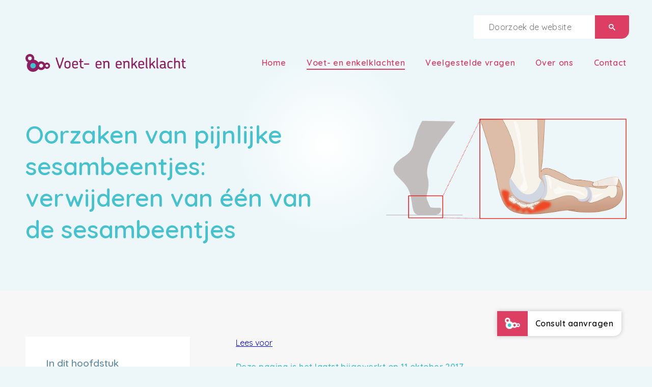

--- FILE ---
content_type: text/html; charset=utf-8
request_url: https://voetenenkelklacht.nl/voetklachten/pijnlijke-sesambeentjes/oorzaken/verwijderen-van-een-van-de-sesambeentjes
body_size: 58560
content:

<!DOCTYPE html>
<html lang="nl-nl" dir="ltr">
<head>
<!-- Google Tag Manager -->
<script>(function(w,d,s,l,i){w[l]=w[l]||[];w[l].push({'gtm.start':
new Date().getTime(),event:'gtm.js'});var f=d.getElementsByTagName(s)[0],
j=d.createElement(s),dl=l!='dataLayer'?'&l='+l:'';j.async=true;j.src=
'https://www.googletagmanager.com/gtm.js?id='+i+dl;f.parentNode.insertBefore(j,f);
})(window,document,'script','dataLayer','GTM-NDQVVCN');</script>
<!-- End Google Tag Manager -->
<script src="https://ajax.googleapis.com/ajax/libs/jquery/3.7.1/jquery.min.js" type="text/javascript"></script>
<script defer src="https://ajax.googleapis.com/ajax/libs/jqueryui/1.13.3/jquery-ui.min.js" type="text/javascript"></script>
<link rel="preconnect" href="https://fonts.googleapis.com">
<link rel="preconnect" href="https://fonts.gstatic.com" crossorigin>
<link href="https://fonts.googleapis.com/css2?family=Quicksand:wght@400;600;800&display=swap" rel="stylesheet">
<link href="https://fonts.googleapis.com/icon?family=Material+Symbols+Sharp" rel="stylesheet"/>
<link rel="stylesheet" href="https://fonts.googleapis.com/css2?family=Material+Symbols+Outlined:FILL@1" />

<link href="/templates/voetenenkelklacht/css/desktop.css?v8" rel="stylesheet" type="text/css"/><!--[if lte IE 9]>
			<script type="text/javascript">
				<!--
				window.location = "https://bestvpn.org/outdatedbrowser/nl"
				//-->
			</script>
		<![endif]-->
		<link href="/templates/voetenenkelklacht/css/images.css?v4" rel="stylesheet" type="text/css"/>
		<link href="/templates/voetenenkelklacht/css/lightbox.css" rel="stylesheet" type="text/css" />
		<script async src="/templates/voetenenkelklacht/js/imageahref.js" type="text/javascript"></script>
		<script async src="/templates/voetenenkelklacht/js/randomimage.js" type="text/javascript"></script>
		<script defer src="/templates/voetenenkelklacht/js/functions.js?v4" type="text/javascript"></script><meta http-equiv="Content-Type" content="text/html; charset=utf-8"/>
		   <link rel="shortcut icon" href="/media/templates/site/voetenenkelklacht/images/favicon.png"><meta charset="utf-8">
	<meta name="och:class" content="ComContent">
	<meta name="och:twittercard" content="true">
	<meta name="twitter:card" content="summary">
	<meta name="twitter:title" content="Oorzaken van pijnlijke sesambeentjes: verwijderen van één van de sesambeentjes">
	<meta name="twitter:description" content="Verwijderen van één van de sesambeentjes Verkeerde verdeling van lichaamsgewichtAls één van de sesambeentjes verwijderd is (wat niet aan te raden i...">
	<meta name="och:opengraph" content="true">
	<meta name="robots" content="max-snippet:-1, max-image-preview:large, max-video-preview:-1">
	<meta property="og:type" content="article">
	<meta property="og:url" content="https://voetenenkelklacht.nl/voetklachten/pijnlijke-sesambeentjes/oorzaken/verwijderen-van-een-van-de-sesambeentjes">
	<meta property="og:title" content="Oorzaken van pijnlijke sesambeentjes: verwijderen van één van de sesambeentjes">
	<meta property="og:image" content="https://voetenenkelklacht.nl/images/algemeen/og-image.jpg">
	<meta property="og:image:width" content="1200">
	<meta property="og:image:height" content="630">
	<meta property="og:site_name" content="Voet- en enkelklacht">
	<meta property="og:description" content="Verwijderen van één van de sesambeentjes Verkeerde verdeling van lichaamsgewichtAls één van de sesambeentjes verwijderd is (wat niet aan te raden i...">
	<meta property="og:updated_time" content="2017-10-10 23:19:27">
	<meta property="og:image:alt" content="Oorzaken van pijnlijke sesambeentjes: verwijderen van één van de sesambeentjes">
	<meta property="article:modified_time" content="2017-10-10 23:19:27">
	<meta property="article:published_time" content="2013-02-11 14:00:53">
	<title>Verwijderen van één van de sesambeentjes - Oorzaken - Pijnlijke sesambeentjes - Voet- en enkelklacht</title>
<link href="/media/tabsaccordions/css/theme-custom.min.css?d3ecfc" rel="stylesheet">
	<link href="/media/com_contactenhanced/css/admin.min.css?d3ecfc" rel="stylesheet" type="component">
	<link href="/media/com_rstbox/css/vendor/animate.min.css?d3ecfc" rel="stylesheet">
	<link href="/media/com_rstbox/css/engagebox.css?d3ecfc" rel="stylesheet">
	<style>.eb-1 .eb-dialog{--eb-max-width:400px;--eb-height:auto;--eb-border-radius:0 0 30px 0;--eb-background-color:rgba(255, 255, 255, 1);--eb-text-color:rgba(16, 16, 16, 1);--eb-dialog-shadow:var(--eb-shadow-none);text-align:left;--eb-border-style:none;--eb-border-color:rgba(0, 0, 0, 0.4);--eb-border-width:1px;--eb-overlay-enabled:0;--eb-bg-image-enabled:0;--eb-background-image:none;}.eb-1.eb-inst{--eb-margin:60px;justify-content:flex-end;align-items:flex-end;}.eb-1 .eb-close{--eb-close-button-inside:block;--eb-close-button-outside:none;--eb-close-button-icon:block;--eb-close-button-image:none;--eb-close-button-font-size:30px;--eb-close-button-color:rgba(255, 255, 255, 1);--eb-close-button-hover-color:rgba(220, 62, 100, 1);}.eb-1 .eb-dialog .eb-container{justify-content:flex-start;min-height:100%;display:flex;flex-direction:column;}@media screen and (max-width: 1024px){.eb-1 .eb-dialog{--eb-bg-image-enabled:inherit;--eb-background-image:none;}}@media screen and (max-width: 575px){.eb-1 .eb-dialog{--eb-bg-image-enabled:inherit;--eb-background-image:none;}}</style>
	<style>.eb-1 {
                --animation_duration: 250ms;

            }
        </style>
	<style>#accordeonck129 ul[class^="content"] {
	display: none;
}

#accordeonck129 .toggler_icon {
	top: 0;
}</style>
	<style>div#maximenuck118 .titreck-text {
	flex: 1;
}

div#maximenuck118 .maximenuck.rolloveritem  img {
	display: none !important;
}#maximenuck118 div.floatck, #maximenuck118 ul.maximenuck li:hover div.floatck div.floatck, #maximenuck118 ul.maximenuck li:hover div.floatck:hover div.floatck div.floatck {
display: none;
}

#maximenuck118 ul.maximenuck li:hover div.floatck, #maximenuck118 ul.maximenuck li:hover div.floatck li:hover div.floatck, #maximenuck118 ul.maximenuck li:hover div.floatck li:hover div.floatck li:hover div.floatck {
display: block;
}
@media screen and (max-width: 0px) {div#maximenuck118 ul.maximenuck li.maximenuck.nomobileck, div#maximenuck118 .maxipushdownck ul.maximenuck2 li.maximenuck.nomobileck { display: none !important; }
	div#maximenuck118.maximenuckh {
        height: auto !important;
    }
	
	div#maximenuck118.maximenuckh li.maxiFancybackground {
		display: none !important;
	}

    div#maximenuck118.maximenuckh ul:not(.noresponsive) {
        height: auto !important;
        padding-left: 0 !important;
        /*padding-right: 0 !important;*/
    }

    div#maximenuck118.maximenuckh ul:not(.noresponsive) li {
        float :none !important;
        width: 100% !important;
		box-sizing: border-box;
        /*padding-right: 0 !important;*/
		padding-left: 0 !important;
		padding-right: 0 !important;
        margin-right: 0 !important;
    }

    div#maximenuck118.maximenuckh ul:not(.noresponsive) li > div.floatck {
        width: 100% !important;
		box-sizing: border-box;
		right: 0 !important;
		left: 0 !important;
		margin-left: 0 !important;
		position: relative !important;
		/*display: none;
		height: auto !important;*/
    }
	
	div#maximenuck118.maximenuckh ul:not(.noresponsive) li:hover > div.floatck {
		position: relative !important;
		margin-left: 0 !important;
    }

    div#maximenuck118.maximenuckh ul:not(.noresponsive) div.floatck div.maximenuck2 {
        width: 100% !important;
    }

    div#maximenuck118.maximenuckh ul:not(.noresponsive) div.floatck div.floatck {
        width: 100% !important;
        margin: 20px 0 0 0 !important;
    }
	
	div#maximenuck118.maximenuckh ul:not(.noresponsive) div.floatck div.maxidrop-main {
        width: 100% !important;
    }

    div#maximenuck118.maximenuckh ul:not(.noresponsive) li.maximenucklogo img {
        display: block !important;
        margin-left: auto !important;
        margin-right: auto !important;
        float: none !important;
    }
	
	
	/* for vertical menu  */
	div#maximenuck118.maximenuckv {
        height: auto !important;
    }
	
	div#maximenuck118.maximenuckh li.maxiFancybackground {
		display: none !important;
	}

    div#maximenuck118.maximenuckv ul:not(.noresponsive) {
        height: auto !important;
        padding-left: 0 !important;
        /*padding-right: 0 !important;*/
    }

    div#maximenuck118.maximenuckv ul:not(.noresponsive) li {
        float :none !important;
        width: 100% !important;
        /*padding-right: 0 !important;*/
		padding-left: 0 !important;
        margin-right: 0 !important;
    }

    div#maximenuck118.maximenuckv ul:not(.noresponsive) li > div.floatck {
        width: 100% !important;
		right: 0 !important;
		margin-left: 0 !important;
		margin-top: 0 !important;
		position: relative !important;
		left: 0 !important;
		/*display: none;
		height: auto !important;*/
    }
	
	div#maximenuck118.maximenuckv ul:not(.noresponsive) li:hover > div.floatck {
		position: relative !important;
		margin-left: 0 !important;
    }

    div#maximenuck118.maximenuckv ul:not(.noresponsive) div.floatck div.maximenuck2 {
        width: 100% !important;
    }

    div#maximenuck118.maximenuckv ul:not(.noresponsive) div.floatck div.floatck {
        width: 100% !important;
        margin: 20px 0 0 0 !important;
    }
	
	div#maximenuck118.maximenuckv ul:not(.noresponsive) div.floatck div.maxidrop-main {
        width: 100% !important;
    }

    div#maximenuck118.maximenuckv ul:not(.noresponsive) li.maximenucklogo img {
        display: block !important;
        margin-left: auto !important;
        margin-right: auto !important;
        float: none !important;
    }
}
	
@media screen and (min-width: 1px) {
	div#maximenuck118 ul.maximenuck li.maximenuck.nodesktopck, div#maximenuck118 .maxipushdownck ul.maximenuck2 li.maximenuck.nodesktopck { display: none !important; }
}/*---------------------------------------------
---	 WCAG				                ---
----------------------------------------------*/
#maximenuck118.maximenuck-wcag-active .maximenuck-toggler-anchor ~ ul {
    display: block !important;
}

#maximenuck118 .maximenuck-toggler-anchor {
	height: 0;
	opacity: 0;
	overflow: hidden;
	display: none;
}/* for images position */
div#maximenuck118 ul.maximenuck li.maximenuck.level1 > a,
div#maximenuck118 ul.maximenuck li.maximenuck.level1 > span.separator {
	display: flex;
	align-items: center;
}

div#maximenuck118 ul.maximenuck li.maximenuck.level1 li.maximenuck > a,
div#maximenuck118 ul.maximenuck li.maximenuck.level1 li.maximenuck > span.separator {
	display: flex;
}

div#maximenuck118 ul.maximenuck li.maximenuck.level1 > a[data-align="bottom"],
div#maximenuck118 ul.maximenuck li.maximenuck.level1 > span.separator[data-align="bottom"],
div#maximenuck118 ul.maximenuck li.maximenuck.level1 li.maximenuck > a[data-align="bottom"],
div#maximenuck118 ul.maximenuck li.maximenuck.level1 li.maximenuck > span.separator[data-align="bottom"],
	div#maximenuck118 ul.maximenuck li.maximenuck.level1 > a[data-align="top"],
div#maximenuck118 ul.maximenuck li.maximenuck.level1 > span.separator[data-align="top"],
div#maximenuck118 ul.maximenuck li.maximenuck.level1 li.maximenuck > a[data-align="top"],
div#maximenuck118 ul.maximenuck li.maximenuck.level1 li.maximenuck > span.separator[data-align="top"]{
	flex-direction: column;
	align-items: inherit;
}

div#maximenuck118 ul.maximenuck li.maximenuck.level1 > a[data-align=*"bottom"] img,
div#maximenuck118 ul.maximenuck li.maximenuck.level1 > span.separator[data-align=*"bottom"] img,
div#maximenuck118 ul.maximenuck li.maximenuck.level1 li.maximenuck > a[data-align=*"bottom"] img,
div#maximenuck118 ul.maximenuck li.maximenuck.level1 li.maximenuck > span.separator[data-align=*"bottom"] img {
	align-self: end;
}

div#maximenuck118 ul.maximenuck li.maximenuck.level1 > a[data-align=*"top"] img,
div#maximenuck118 ul.maximenuck li.maximenuck.level1 > span.separator[data-align=*"top"] img,
div#maximenuck118 ul.maximenuck li.maximenuck.level1 li.maximenuck > a[data-align=*"top"] img,
div#maximenuck118 ul.maximenuck li.maximenuck.level1 li.maximenuck > span.separator[data-align=*"top"] img {
	align-self: start;
}


</style>
<script type="application/json" class="joomla-script-options new">{"joomla.jtext":{"RLTA_BUTTON_SCROLL_LEFT":"Scroll buttons to the left","RLTA_BUTTON_SCROLL_RIGHT":"Scroll buttons to the right"},"system.paths":{"root":"","rootFull":"https:\/\/voetenenkelklacht.nl\/","base":"","baseFull":"https:\/\/voetenenkelklacht.nl\/"},"csrf.token":"89dddf4ac95ef0379d1555b018858131"}</script>
	<script src="/media/system/js/core.min.js?2cb912"></script>
	<script src="/media/tabsaccordions/js/script.min.js?d3ecfc" type="module"></script>
	<script src="/media/vendor/jquery/js/jquery.min.js?3.7.1"></script>
	<script src="/media/legacy/js/jquery-noconflict.min.js?504da4"></script>
	<script src="/media/com_rstbox/js/engagebox.js?d3ecfc"></script>
	<script src="/media/com_accordeonmenuck/assets/accordeonmenuck.js"></script>
	<script src="/media/com_accordeonmenuck/assets/jquery.easing.1.3.js"></script>
	<script src="/modules/mod_maximenuck/assets/maximenuck.min.js?ver=10.1.11"></script>
	<script src="/modules/mod_maximenuck/assets/jquery.easing.1.3.js"></script>
	<script>rltaSettings = {"switchToAccordions":true,"switchBreakPoint":600,"buttonScrollSpeed":5,"addHashToUrls":true,"rememberActive":false,"wrapButtons":false,"switchBasedOn":"screen","animations":"fade,slide","animationSpeed":8,"mode":"click","slideshowInterval":5000,"slideshowRestart":"1","slideshowRestartTimeout":10000,"scroll":"top","scrollOnLinks":"top","scrollOnUrls":"adaptive","scrollOffsetTop":115,"scrollOffsetBottom":30,"useWideScreenScrollOffsets":false,"scrollOffsetBreakPoint":576,"scrollOffsetTopWide":20,"scrollOffsetBottomWide":20}</script>
	<script type="application/ld+json">{"@context":"https://schema.org","@graph":[{"@type":"Organization","@id":"https://voetenenkelklacht.nl/#/schema/Organization/base","name":"Voet- en enkelklacht","url":"https://voetenenkelklacht.nl/"},{"@type":"WebSite","@id":"https://voetenenkelklacht.nl/#/schema/WebSite/base","url":"https://voetenenkelklacht.nl/","name":"Voet- en enkelklacht","publisher":{"@id":"https://voetenenkelklacht.nl/#/schema/Organization/base"}},{"@type":"WebPage","@id":"https://voetenenkelklacht.nl/#/schema/WebPage/base","url":"https://voetenenkelklacht.nl/voetklachten/pijnlijke-sesambeentjes/oorzaken/verwijderen-van-een-van-de-sesambeentjes","name":"Verwijderen van één van de sesambeentjes - Oorzaken - Pijnlijke sesambeentjes - Voet- en enkelklacht","isPartOf":{"@id":"https://voetenenkelklacht.nl/#/schema/WebSite/base"},"about":{"@id":"https://voetenenkelklacht.nl/#/schema/Organization/base"},"inLanguage":"nl-NL"},{"@type":"Article","@id":"https://voetenenkelklacht.nl/#/schema/com_content/article/651","name":"Oorzaken van pijnlijke sesambeentjes: verwijderen van één van de sesambeentjes","headline":"Oorzaken van pijnlijke sesambeentjes: verwijderen van één van de sesambeentjes","inLanguage":"nl-NL","dateModified":"2017-10-10T00:00:00+00:00","isPartOf":{"@id":"https://voetenenkelklacht.nl/#/schema/WebPage/base"}}]}</script>
	<script>jQuery(document).ready(function(jQuery){new Accordeonmenuck('#accordeonck129', {fadetransition : false,eventtype : 'click',transition : 'easeInOutSine',menuID : 'accordeonck129',defaultopenedid : '',activeeffect : '',showcounter : '',showactive : '1',closeothers : '1',duree : 250});}); </script>
	<script>jQuery(document).ready(function(){new Maximenuck('#maximenuck118', {fxtransition : 'easeInOutSine',dureeIn : 0,dureeOut : 500,menuID : 'maximenuck118',testoverflow : '0',orientation : 'horizontal',behavior : 'mouseover',opentype : 'fade',fxdirection : 'normal',directionoffset1 : '30',directionoffset2 : '30',showactivesubitems : '0',ismobile : 0,menuposition : '0',effecttype : 'dropdown',topfixedeffect : '1',topfixedoffset : '',topfixedoffsetboth : '0',clickclose : '0',closeclickoutside : '0',clicktoggler : '0',fxduration : 250});});</script>
	<!-- Start: Google Structured Data -->
<script type="application/ld+json" data-type="gsd">
{
    "@context": "https://schema.org",
    "@type": "BreadcrumbList",
    "itemListElement": [
        {
            "@type": "ListItem",
            "position": 1,
            "name": "Home",
            "item": "https://voetenenkelklacht.nl"
        },
        {
            "@type": "ListItem",
            "position": 2,
            "name": "Voet- en enkelklachten",
            "item": "https://voetenenkelklacht.nl/voetklachten"
        },
        {
            "@type": "ListItem",
            "position": 3,
            "name": "Pijnlijke sesambeentjes",
            "item": "https://voetenenkelklacht.nl/voetklachten/pijnlijke-sesambeentjes"
        },
        {
            "@type": "ListItem",
            "position": 4,
            "name": "Oorzaken",
            "item": "https://voetenenkelklacht.nl/voetklachten/pijnlijke-sesambeentjes/oorzaken"
        },
        {
            "@type": "ListItem",
            "position": 5,
            "name": "Verwijderen van één van de sesambeentjes",
            "item": "https://voetenenkelklacht.nl/voetklachten/pijnlijke-sesambeentjes/oorzaken/verwijderen-van-een-van-de-sesambeentjes"
        }
    ]
}
</script>
<!-- End: Google Structured Data -->

<script src="https://cdn-eu.readspeaker.com/script/15031/webReader/webReader.js?pids=wr" type="text/javascript" id="rs_req_Init"></script>
</head>

<body class="id1301">
<!-- Google Tag Manager (noscript) -->
<noscript><iframe src="https://www.googletagmanager.com/ns.html?id=GTM-NDQVVCN"
height="0" width="0" style="display:none;visibility:hidden"></iframe></noscript>
<!-- End Google Tag Manager (noscript) -->
<div id="wrapper">
	<div id="topwrapper">
		<div id="topcontainer">
			<div id="menucontainer">
				<div id="top">
					<div class="padding">
						<div class="moduletable top search">
        
<div id="mod-custom114" class="mod-custom custom">
    <script async src="https://cse.google.com/cse.js?cx=006339440695804229517:xzm2ygwpb0q">
</script>
<div class="gcse-searchbox-only"></div></div>
</div>

					</div>
				</div>
				<div id="menu">
					<div class="padding">
						<div class="moduletable logo">
        
<div id="mod-custom113" class="mod-custom custom">
    <a href="/" target="_self"><img src="/images/algemeen/logo-color.png" alt="Alles over voet- en enkelklachten" title="Alles over voet- en enkelklachten" data-path="local-images:/algemeen/logo-color.png"/></a></div>
</div>

						<div class="moduletable menu">
        <!-- debut Maximenu CK -->
	<div class="maximenuckh ltr" id="maximenuck118" style="z-index:10;">
						<ul class=" maximenuck">
				<li data-level="1" class="maximenuck item101 first level1 " style="z-index : 12000;" ><a  data-hover="Home" class="maximenuck " href="/" title="Homepagina van Voet- en enkelklacht" data-align="top"><span class="titreck"  data-hover="Home"><span class="titreck-text"><span class="titreck-title">Home</span></span></span></a>
		</li><li data-level="1" class="maximenuck item187 active parent level1 " style="z-index : 11999;" ><a aria-haspopup="true"  data-hover="Voet- en enkelklachten" class="maximenuck " href="/voetklachten" title="Voet- en enkelklachten" data-align="top"><span class="titreck"  data-hover="Voet- en enkelklachten"><span class="titreck-text"><span class="titreck-title">Voet- en enkelklachten</span></span></span></a>
	<div class="floatck" style=""><div class="maxidrop-main" style=""><div class="maximenuck2 first " >
	<ul class="maximenuck2"><li data-level="2" class="maximenuck nodropdown item1577 active first level2 " style="z-index : 11998;" ><a  data-hover="Alle voet- en enkelklachten" class="maximenuck alias" href="/voetklachten" title="Alle voet- en enkelklachten" data-align="top"><span class="titreck"  data-hover="Alle voet- en enkelklachten"><span class="titreck-text"><span class="titreck-title">Alle voet- en enkelklachten</span></span></span></a>
		</li><li data-level="2" class="maximenuck nodropdown item188 level2 " style="z-index : 11997;" ><a  data-hover="Algemeen" class="maximenuck " href="/voetklachten/algemeen" title="Algemene voetklachten" data-align="top"><span class="titreck"  data-hover="Algemeen"><span class="titreck-text"><span class="titreck-title">Algemeen</span></span></span></a>
		</li><li data-level="2" class="maximenuck nodropdown item276 first level2 " style="z-index : 11996;" ><a  data-hover="Voorvoet" class="maximenuck " href="/voetklachten/voorvoet" title="Voetklachten in de voorvoet" data-align="top"><span class="titreck"  data-hover="Voorvoet"><span class="titreck-text"><span class="titreck-title">Voorvoet</span></span></span></a>
		</li><li data-level="2" class="maximenuck nodropdown item730 first level2 " style="z-index : 11995;" ><a  data-hover="Middenvoet" class="maximenuck " href="/voetklachten/middenvoet" title="Voetklachten in de middenvoet" data-align="top"><span class="titreck"  data-hover="Middenvoet"><span class="titreck-text"><span class="titreck-title">Middenvoet</span></span></span></a>
		</li><li data-level="2" class="maximenuck nodropdown item935 first level2 " style="z-index : 11994;" ><a  data-hover="Achtervoet" class="maximenuck " href="/voetklachten/achtervoet" title="Voetklachten in de achtervoet" data-align="top"><span class="titreck"  data-hover="Achtervoet"><span class="titreck-text"><span class="titreck-title">Achtervoet</span></span></span></a>
		</li><li data-level="2" class="maximenuck nodropdown item1235 first level2 " style="z-index : 11993;" ><a  data-hover="Voetzool" class="maximenuck " href="/voetklachten/voetzool" title="Voetklachten onder de voet" data-align="top"><span class="titreck"  data-hover="Voetzool"><span class="titreck-text"><span class="titreck-title">Voetzool</span></span></span></a>
		</li><li data-level="2" class="maximenuck nodropdown item1353 first level2 " style="z-index : 11992;" ><a  data-hover="Kindervoet" class="maximenuck " href="/voetklachten/kindervoet" title="Voetklachten bij kinderen" data-align="top"><span class="titreck"  data-hover="Kindervoet"><span class="titreck-text"><span class="titreck-title">Kindervoet</span></span></span></a>
		</li><li data-level="2" class="maximenuck nodropdown item1582 first last level2 " style="z-index : 11991;" ><a  data-hover="Enkel" class="maximenuck " href="/voetklachten/enkel" title="Klachten bij de enkel" data-align="top"><span class="titreck"  data-hover="Enkel"><span class="titreck-text"><span class="titreck-title">Enkel</span></span></span></a>
	</li>
	</ul>
	</div></div></div>
	</li><li data-level="1" class="maximenuck item1576 first level1 " style="z-index : 11990;" ><a  data-hover="Veelgestelde vragen" class="maximenuck " href="/veelgestelde-vragen" title="Veelgestelde vragen" data-align="top"><span class="titreck"  data-hover="Veelgestelde vragen"><span class="titreck-text"><span class="titreck-title">Veelgestelde vragen</span></span></span></a>
		</li><li data-level="1" class="maximenuck item1538 parent level1 " style="z-index : 11989;" ><a aria-haspopup="true"  data-hover="Over ons" class="maximenuck " href="/over-ons/voet-en-enkelklacht" title="Over Voet- en enkelklacht" data-align="top"><span class="titreck"  data-hover="Over ons"><span class="titreck-text"><span class="titreck-title">Over ons</span></span></span></a>
	<div class="floatck" style=""><div class="maxidrop-main" style=""><div class="maximenuck2 first " >
	<ul class="maximenuck2"><li data-level="2" class="maximenuck nodropdown item1583 first level2 " style="z-index : 11988;" ><a  data-hover="Over Voet- en enkelklacht" class="maximenuck " href="/over-ons/voet-en-enkelklacht" title="Over Voet- en enkelklacht" data-align="top"><span class="titreck"  data-hover="Over Voet- en enkelklacht"><span class="titreck-text"><span class="titreck-title">Over Voet- en enkelklacht</span></span></span></a>
		</li><li data-level="2" class="maximenuck nodropdown item1584 level2 " style="z-index : 11987;" ><a  data-hover="Patiëntervaringen" class="maximenuck " href="/over-ons/ervaringen" title="Patiëntervaringen" data-align="top"><span class="titreck"  data-hover="Patiëntervaringen"><span class="titreck-text"><span class="titreck-title">Patiëntervaringen</span></span></span></a>
		</li><li data-level="2" class="maximenuck nodropdown item1607 level2 " style="z-index : 11986;" ><a  data-hover="Expertisepraktijken" class="maximenuck " href="/over-ons/expertisepraktijken" title="Onze Voet- en Enkel Expertisepraktijken" data-align="top"><span class="titreck"  data-hover="Expertisepraktijken"><span class="titreck-text"><span class="titreck-title">Expertisepraktijken</span></span></span></a>
		</li><li data-level="2" class="maximenuck nodropdown item1585 level2 " style="z-index : 11985;" ><a  data-hover="Experts" class="maximenuck " href="/over-ons/experts/zorgverleners" title="De experts van Voet- en enkelklacht" data-align="top"><span class="titreck"  data-hover="Experts"><span class="titreck-text"><span class="titreck-title">Experts</span></span></span></a>
		</li><li data-level="2" class="maximenuck nodropdown item1546 first last level2 " style="z-index : 11984;" ><a  data-hover="Partners" class="maximenuck " href="/over-ons/partners" title="Partners van Voet- en enkelklacht" data-align="top"><span class="titreck"  data-hover="Partners"><span class="titreck-text"><span class="titreck-title">Partners</span></span></span></a>
	</li>
	</ul>
	</div></div></div>
	</li><li data-level="1" class="maximenuck item1547 first parent level1 " style="z-index : 11983;" ><a aria-haspopup="true"  data-hover="Contact" class="maximenuck " href="/contact/consult" title="Contact met Voet- en enkelklacht" data-align="top"><span class="titreck"  data-hover="Contact"><span class="titreck-text"><span class="titreck-title">Contact</span></span></span></a>
	<div class="floatck" style=""><div class="maxidrop-main" style=""><div class="maximenuck2 first " >
	<ul class="maximenuck2"><li data-level="2" class="maximenuck nodropdown item1586 first level2 " style="z-index : 11982;" ><a  data-hover="Consult aanvragen" class="maximenuck " href="/contact/consult" title="Consult aanvragen" data-align="top"><span class="titreck"  data-hover="Consult aanvragen"><span class="titreck-text"><span class="titreck-title">Consult aanvragen</span></span></span></a>
		</li><li data-level="2" class="maximenuck nodropdown item1587 level2 " style="z-index : 11981;" ><a  data-hover="Locaties" class="maximenuck " href="/contact/locaties" title="Locaties van expertisepraktijken" data-align="top"><span class="titreck"  data-hover="Locaties"><span class="titreck-text"><span class="titreck-title">Locaties</span></span></span></a>
		</li><li data-level="2" class="maximenuck nodropdown item1588 first level2 " style="z-index : 11980;" ><a  data-hover="Tevredenheid" class="maximenuck " href="/contact/tevredenheid" title="Tevredenheid" data-align="top"><span class="titreck"  data-hover="Tevredenheid"><span class="titreck-text"><span class="titreck-title">Tevredenheid</span></span></span></a>
	</li>
	</ul>
	</div></div></div>
	</li>            </ul>
    </div>
    <!-- fin maximenuCK -->
</div>

						
					</div>
				</div>			</div>
			<div id="headercontainer">
				<div class="padding">
					<div id="headertext">
						
						<div class='moduletable header'>
								<div class='custom'>
									<span class='h1'>Oorzaken van pijnlijke sesambeentjes: verwijderen van één van de sesambeentjes</span>
									<p class='end'></p>
								</div>
							</div>						
					</div>
					<div id="headerimage">
						
					</div>
				</div>
			</div>
		</div>
	</div>
	<div id="content">
		
		<div class="padding">
			<div id="submenu">
					<div id="submenu_inner">
						<div class="moduletable filter">
        
<div id="mod-custom134" class="mod-custom custom">
    <h3>In dit hoofdstuk</h3></div>
</div>

						<div class="moduletable submenu">
        <div class="accordeonck submenu">
<ul class="menu" id="accordeonck129">
<li id="item-1297" class="accordeonck item1297 active first level1 " data-level="1" ><span class="accordeonck_outer "><a class="alias accordeonck isactive " href="/voetklachten/pijnlijke-sesambeentjes" title="Introductie van deze voetklacht" >Introductie<span class="accordeonckdesc"></span></a></span></li><li id="item-1298" class="accordeonck item1298 active parent parent level1 " data-level="1" ><span class="accordeonck_outer toggler toggler_1"><a class="accordeonck isactive " href="/voetklachten/pijnlijke-sesambeentjes/oorzaken" >Oorzaken<span class="accordeonckdesc"></span></a><span class="toggler_icon" tabIndex="0" role="button" aria-label="ACCORDEONMENUCK_TOGGLER_LABEL"></span></span><ul class="content_1 accordeonck" style=""><li id="item-1299" class="accordeonck item1299 first level2 " data-level="2" ><span class="accordeonck_outer "><a class="accordeonck " href="/voetklachten/pijnlijke-sesambeentjes/oorzaken/slijtage-van-de-sesambeentjes" >Slijtage van de sesambeentjes<span class="accordeonckdesc"></span></a></span></li><li id="item-1300" class="accordeonck item1300 level2 " data-level="2" ><span class="accordeonck_outer "><a class="accordeonck " href="/voetklachten/pijnlijke-sesambeentjes/oorzaken/operatie-aan-een-scheve-grote-teen" >Operatie aan een scheve grote teen<span class="accordeonckdesc"></span></a></span></li><li id="item-1301" class="accordeonck item1301 current active level2 " data-level="2" ><span class="accordeonck_outer "><a class="accordeonck isactive " href="/voetklachten/pijnlijke-sesambeentjes/oorzaken/verwijderen-van-een-van-de-sesambeentjes" >Verwijderen van één van de sesambeentjes<span class="accordeonckdesc"></span></a></span></li><li id="item-1302" class="accordeonck item1302 level2 " data-level="2" ><span class="accordeonck_outer "><a class="accordeonck " href="/voetklachten/pijnlijke-sesambeentjes/oorzaken/slijmbeursontsteking-onder-de-grote-teen" >Slijmbeursontsteking onder de grote teen<span class="accordeonckdesc"></span></a></span></li><li id="item-1303" class="accordeonck item1303 level2 " data-level="2" ><span class="accordeonck_outer "><a class="accordeonck " href="/voetklachten/pijnlijke-sesambeentjes/oorzaken/breuk-van-een-sesambeentje" >Breuk van een sesambeentje<span class="accordeonckdesc"></span></a></span></li><li id="item-1304" class="accordeonck item1304 level2 " data-level="2" ><span class="accordeonck_outer "><a class="accordeonck " href="/voetklachten/pijnlijke-sesambeentjes/oorzaken/te-strakke-buigpees-van-de-grote-teen" >Te strakke buigpees van de grote teen<span class="accordeonckdesc"></span></a></span></li><li id="item-1305" class="accordeonck item1305 level2 " data-level="2" ><span class="accordeonck_outer "><a class="accordeonck " href="/voetklachten/pijnlijke-sesambeentjes/oorzaken/turf-toe" >Turf toe<span class="accordeonckdesc"></span></a></span></li><li id="item-1306" class="accordeonck item1306 level2 " data-level="2" ><span class="accordeonck_outer "><a class="accordeonck " href="/voetklachten/pijnlijke-sesambeentjes/oorzaken/doorbloedingsproblemen-van-het-sesambeentje" >Doorbloedingsproblemen van het sesambeentje<span class="accordeonckdesc"></span></a></span></li><li id="item-1307" class="accordeonck item1307 level2 " data-level="2" ><span class="accordeonck_outer "><a class="accordeonck " href="/voetklachten/pijnlijke-sesambeentjes/oorzaken/infectie-van-de-sesambeentjes" >Infectie van de sesambeentjes<span class="accordeonckdesc"></span></a></span></li><li id="item-1308" class="accordeonck item1308 level2 " data-level="2" ><span class="accordeonck_outer "><a class="accordeonck " href="/voetklachten/pijnlijke-sesambeentjes/oorzaken/sesamoiditis" >Sesamoïditis<span class="accordeonckdesc"></span></a></span></li><li id="item-1309" class="accordeonck item1309 level2 " data-level="2" ><span class="accordeonck_outer "><a class="accordeonck " href="/voetklachten/pijnlijke-sesambeentjes/oorzaken/irritatie-van-de-zenuwen" >Irritatie van de zenuwen<span class="accordeonckdesc"></span></a></span></li><li id="item-1310" class="accordeonck item1310 level2 " data-level="2" ><span class="accordeonck_outer "><a class="accordeonck " href="/voetklachten/pijnlijke-sesambeentjes/oorzaken/aangeboren-vormafwijkingen" >Aangeboren vormafwijkingen<span class="accordeonckdesc"></span></a></span></li><li id="item-1311" class="accordeonck item1311 last level2 " data-level="2" ><span class="accordeonck_outer "><a class="accordeonck " href="/voetklachten/pijnlijke-sesambeentjes/oorzaken/scheve-grote-teen" >Scheve grote teen<span class="accordeonckdesc"></span></a></span></li></ul></li><li id="item-1312" class="accordeonck item1312 level1 " data-level="1" ><span class="accordeonck_outer "><a class="accordeonck " href="/voetklachten/pijnlijke-sesambeentjes/klachten" >Klachten<span class="accordeonckdesc"></span></a></span></li><li id="item-1313" class="accordeonck item1313 level1 " data-level="1" ><span class="accordeonck_outer "><a class="accordeonck " href="/voetklachten/pijnlijke-sesambeentjes/diagnose" >Diagnose<span class="accordeonckdesc"></span></a></span></li><li id="item-1314" class="accordeonck item1314 parent last parent level1 " data-level="1" ><span class="accordeonck_outer toggler toggler_1"><a class="accordeonck " href="/voetklachten/pijnlijke-sesambeentjes/behandelmogelijkheden" >Behandelmogelijkheden<span class="accordeonckdesc"></span></a><span class="toggler_icon" tabIndex="0" role="button" aria-label="ACCORDEONMENUCK_TOGGLER_LABEL"></span></span><ul class="content_1 accordeonck" style="display:none;"><li id="item-1315" class="accordeonck item1315 first parent parent level2 " data-level="2" ><span class="accordeonck_outer toggler toggler_2"><a class="accordeonck " href="/voetklachten/pijnlijke-sesambeentjes/behandelmogelijkheden/niet-operatief" >Niet-operatief<span class="accordeonckdesc"></span></a><span class="toggler_icon" tabIndex="0" role="button" aria-label="ACCORDEONMENUCK_TOGGLER_LABEL"></span></span><ul class="content_2 accordeonck" style="display:none;"><li id="item-1316" class="accordeonck item1316 first level3 " data-level="3" ><span class="accordeonck_outer "><a class="accordeonck " href="/voetklachten/pijnlijke-sesambeentjes/behandelmogelijkheden/niet-operatief/pijnstillers" >Pijnstillers<span class="accordeonckdesc"></span></a></span></li><li id="item-1317" class="accordeonck item1317 level3 " data-level="3" ><span class="accordeonck_outer "><a class="accordeonck " href="/voetklachten/pijnlijke-sesambeentjes/behandelmogelijkheden/niet-operatief/schoenadvies" >Schoenadvies<span class="accordeonckdesc"></span></a></span></li><li id="item-1318" class="accordeonck item1318 level3 " data-level="3" ><span class="accordeonck_outer "><a class="accordeonck " href="/voetklachten/pijnlijke-sesambeentjes/behandelmogelijkheden/niet-operatief/immobilisatie" >Immobilisatie<span class="accordeonckdesc"></span></a></span></li><li id="item-1319" class="accordeonck item1319 level3 " data-level="3" ><span class="accordeonck_outer "><a class="accordeonck " href="/voetklachten/pijnlijke-sesambeentjes/behandelmogelijkheden/niet-operatief/rust" >Rust<span class="accordeonckdesc"></span></a></span></li><li id="item-1320" class="accordeonck item1320 level3 " data-level="3" ><span class="accordeonck_outer "><a class="accordeonck " href="/voetklachten/pijnlijke-sesambeentjes/behandelmogelijkheden/niet-operatief/verminderen-van-de-belasting" >Verminderen van de belasting<span class="accordeonckdesc"></span></a></span></li><li id="item-1321" class="accordeonck item1321 level3 " data-level="3" ><span class="accordeonck_outer "><a class="accordeonck " href="/voetklachten/pijnlijke-sesambeentjes/behandelmogelijkheden/niet-operatief/steunzolen" >Steunzolen<span class="accordeonckdesc"></span></a></span></li><li id="item-1322" class="accordeonck item1322 last level3 " data-level="3" ><span class="accordeonck_outer "><a class="accordeonck " href="/voetklachten/pijnlijke-sesambeentjes/behandelmogelijkheden/niet-operatief/therapiesokken" >Therapiesokken<span class="accordeonckdesc"></span></a></span></li></ul></li><li id="item-1323" class="accordeonck item1323 parent parent level2 " data-level="2" ><span class="accordeonck_outer toggler toggler_2"><a class="accordeonck " href="/voetklachten/pijnlijke-sesambeentjes/behandelmogelijkheden/operatief" >Operatief<span class="accordeonckdesc"></span></a><span class="toggler_icon" tabIndex="0" role="button" aria-label="ACCORDEONMENUCK_TOGGLER_LABEL"></span></span><ul class="content_2 accordeonck" style="display:none;"><li id="item-1324" class="accordeonck item1324 first level3 " data-level="3" ><span class="accordeonck_outer "><a class="accordeonck " href="/voetklachten/pijnlijke-sesambeentjes/behandelmogelijkheden/operatief/functionele-hallux-limitus" >Functionele hallux limitus<span class="accordeonckdesc"></span></a></span></li><li id="item-1325" class="accordeonck item1325 level3 " data-level="3" ><span class="accordeonck_outer "><a class="accordeonck " href="/voetklachten/pijnlijke-sesambeentjes/behandelmogelijkheden/operatief/verwijderen-sesambeentje" >Verwijderen sesambeentje<span class="accordeonckdesc"></span></a></span></li><li id="item-1326" class="accordeonck item1326 level3 " data-level="3" ><span class="accordeonck_outer "><a class="accordeonck " href="/voetklachten/pijnlijke-sesambeentjes/behandelmogelijkheden/operatief/verkleinen-sesambeentje" >Verkleinen sesambeentje<span class="accordeonckdesc"></span></a></span></li><li id="item-1327" class="accordeonck item1327 level3 " data-level="3" ><span class="accordeonck_outer "><a class="accordeonck " href="/voetklachten/pijnlijke-sesambeentjes/behandelmogelijkheden/operatief/breuk-die-niet-geneest" >Breuk die niet geneest<span class="accordeonckdesc"></span></a></span></li><li id="item-1328" class="accordeonck item1328 level3 " data-level="3" ><span class="accordeonck_outer "><a class="accordeonck " href="/voetklachten/pijnlijke-sesambeentjes/behandelmogelijkheden/operatief/geirriteerde-zenuw" >Geïrriteerde zenuw<span class="accordeonckdesc"></span></a></span></li><li id="item-1329" class="accordeonck item1329 last level3 " data-level="3" ><span class="accordeonck_outer "><a class="accordeonck " href="/operatiegids" target="_blank" title="Over een operatie" >Operatiegids<span class="accordeonckdesc"></span></a></span></li></ul></li><li id="item-1330" class="accordeonck item1330 level2 " data-level="2" ><span class="accordeonck_outer "><a class="accordeonck " href="/voetklachten/pijnlijke-sesambeentjes/behandelmogelijkheden/wetenschappelijk-onderzoek" >Wetenschappelijk onderzoek<span class="accordeonckdesc"></span></a></span></li></ul></li></ul></div>
</div>

					</div>
				</div>			<div id="content-to-read">
			<div id="readspeaker_button1" class="rs_skip rsbtn rs_preserve">
					<a id="rs-link" rel="nofollow" class="rsbtn_play" title="Laat de tekst voorlezen met ReadSpeaker webReader" href="#">
						<span class="rsbtn_left rsimg rspart">
							<span class="rsbtn_text"><span>Lees voor</span></span>
						</span>
						<span class="rsbtn_right rsimg rsplay rspart"></span>
					</a>
				</div>
				<script>
					document.addEventListener("DOMContentLoaded", function () {
						var encodedUrl = encodeURIComponent(window.location.href);
						var rsLink = document.getElementById("rs-link");

						rsLink.href = "https://app-eu.readspeaker.com/cgi-bin/rsent?customerid=15031&lang=nl_nl&readid=content-to-read&url=" + encodedUrl;
					});
				</script>				
				<div class="com-content-article item-page">
    <meta itemprop="inLanguage" content="nl-NL">
    
    
        
        
            <dl class="article-info text-muted">

            <dt class="article-info-term">
                            <span class="visually-hidden">                        Details                            </span>                    </dt>

        
        
        
        
        
    
            
                    <dd class="modified">
    <span class="icon-calendar icon-fw" aria-hidden="true"></span>
    <time datetime="2017-10-11T01:19:27+02:00">
        Deze pagina is het laatst bijgewerkt op 11 oktober 2017    </time>
</dd>
        
            </dl>
    
    
        
                                                <div class="com-content-article__body">
        <h1>Verwijderen van één van de sesambeentjes</h1>
<h2>Verkeerde verdeling van lichaamsgewicht</h2><p>Als één van de sesambeentjes verwijderd is (wat niet aan te raden is), wordt het lichaamsgewicht niet meer verdeeld over de twee sesambeentjes en wordt het blijvende sesambeentje overbelast. Dit kan veel pijn geven.</p>     </div>

        
                                        </div>
			</div>
			<div class="moduletable content author">
        
<div id="mod-custom130" class="mod-custom custom">
    <div class="image">
<img class="no-zoom" src="/images/over-ons/profiel/author.jpg" alt="Over drs. W. Metsaars" title="Over drs. W. Metsaars" />
</div>
<div class="text">
<h2>Over dokter Metsaars</h2>
<p>Drs. W. Metsaars is een ervaren orthopedisch chirurg die sinds 2013 volledig gespecialiseerd is in voet- en enkelklachten. Zij heeft uitgebreide expertise opgebouwd en behandelt patiënten met uiteenlopende voet- en enkelproblemen, zowel uit Nederland als internationaal.</p>
<p class="button simple end"><a href="/over-ons/experts/chirurgen/dokter-metsaars" target="_self">Lees meer</a></p>
</div></div>
</div>

		</div>
		<div class="moduletable locatiezoeker searchonly">
        
<div class="padding">
	<div class="imagewrapper">
		<div class="image randomimage"></div>
	</div>
	<div class="text">
		<form class="mod-istorelocator-search js-finder-searchform form-search" data-target="_self" action="https://voetenenkelklacht.nl#locatie" method="get" role="search">
			<div class="ce-introtext"><h2>Vind een expertisepraktijk</h2>
<p>In onze expertisepraktijken voor voet en enkel wordt u geholpen door een gespecialiseerde zorgverlener met uitgebreide kennis van voet- en enkelklachten. Zij of hij onderzoekt uw klachten, stelt een diagnose en maakt een behandelplan op maat. Voer hieronder uw postcode of adres in en vind een expertisepraktijk bij u in de buurt.</p>
<h3>Zoek op plaats of postcode</h3></div>			<label for="mod-istorelocator-searchword119" class="visually-hidden finder">Zoeken</label><div class="mod-istorelocator-search input-group"><input type="text" name="address" id="mod-istorelocator-search119"
	class="js-finder-search-query form-control"
	value="" placeholder="Zoeken &hellip;"><button class="btn btn-primary" type="submit">
		<span class="icon-search icon-white" aria-hidden="true"></span>  </button></div>		
					</form>
	</div>
</div>
<script>
	function replaceQueryParam(param, newval, search) {
		var regex = new RegExp("([?;&])(?<param>" + param + ")[^&;]*[;&]?");
		var hash = '';
		if (search.indexOf('#') > -1) {
			hash = '#' + search.split('#')[1];
			search = search.substring(0, search.indexOf('#'));
		}
		var query = search.replace(regex, '$<param>').replace(/&$/, '');
		return (query.indexOf('?') > 0 ? query + "&" : query + "?") + (newval ? param + "=" + newval : '') + hash;
	}
	document.addEventListener("DOMContentLoaded", function(e) {
		const form = document.querySelector('form.mod-istorelocator-search');
		form.addEventListener('submit', function(e) {
			e.preventDefault();
			this.action = replaceQueryParam('address', this.querySelector('input').value, this.action);
			// console.log(this.action); return ;
			switch (this.dataset.target) {
				case '_blank':
					window.open(this.action)
					break;;
				default:
					window.location.href = this.action;
					break;
			}
		});

	});
</script>
</div>

	</div>
	<div id="secondary">
		<div class="moduletable overview secondary">
        <div class="padding">
	<div class="sectionheader">
		<h2>Onze patiënten aan het woord</h2>
		<p class="button simple end"><a href="/over-ons/ervaringen" target="_self">Bekijk alle ervaringen</a></p>	</div>
	<div class="scrollcontainer">
		<ul class="newsflash">
							<li>
	<div class="item" onclick="parent.location='/voetklachten/hallux-valgus/behandelmogelijkheden/operatief/ervaringen/esther'">
				<div class="text">
			<h3>Ervaring van Esther</h3>
			<p class="end">Pijnvrij lopen en een prachtig resultaat. De operatie viel me enorm mee en ik ben ontzettend blij met het herstel.</p>
		</div>
	</div>
</li>							<li>
	<div class="item" onclick="parent.location='/voetklachten/morton/behandelmogelijkheden/operatief/ervaringen/suzan'">
				<div class="text">
			<h3>Ervaring van Suzan</h3>
			<p class="end">Twee operaties in één keer, alles tot in de puntjes geregeld. Zelfs de operatiedag zelf voelde verrassend prettig.</p>
		</div>
	</div>
</li>							<li>
	<div class="item" onclick="parent.location='/voetklachten/hallux-valgus/behandelmogelijkheden/operatief/ervaringen/suzan'">
				<div class="text">
			<h3>Ervaring van Suzan</h3>
			<p class="end">Twee operaties in één keer, alles strak geregeld. De operatiedag zelf voelde verrassend prettig. Ik kijk er goed op terug.</p>
		</div>
	</div>
</li>							<li>
	<div class="item" onclick="parent.location='/voetklachten/hallux-valgus/behandelmogelijkheden/operatief/ervaringen/ch'">
				<div class="text">
			<h3>Ervaring van Ch.</h3>
			<p class="end">Weg met de pijn, ik kan weer onbezorgd wandelen. Bedankt voor de uitstekende zorg en pijnbestrijding!</p>
		</div>
	</div>
</li>							<li>
	<div class="item" onclick="parent.location='/voetklachten/hamer-en-klauwtenen/behandelmogelijkheden/operatief/ervaringen/m-te-roller'">
				<div class="text">
			<h3>Ervaring van M. te Roller</h3>
			<p class="end">Na de operatie had ik tijdelijk pijn en vochtophoping, maar ik ben tevreden over de behandeling en het eindresultaat.</p>
		</div>
	</div>
</li>							<li>
	<div class="item" onclick="parent.location='/voetklachten/artrose-enkelgewricht/behandelmogelijkheden/operatief/ervaringen/elwin'">
				<div class="text">
			<h3>Ervaring van Elwin</h3>
			<p class="end">Na jaren pijn werd eindelijk de oorzaak gevonden. De operatie was succesvol en mijn enkelklachten zijn zo goed als verdwenen.</p>
		</div>
	</div>
</li>							<li>
	<div class="item" onclick="parent.location='/voetklachten/fasciitis-plantaris/behandelmogelijkheden/operatief/ervaringen/yvonne'">
				<div class="text">
			<h3>Ervaring van Yvonne</h3>
			<p class="end">Na veel omwegen eindelijk geholpen. De ingreep werkte wél en ik ben nu vrijwel pijnvrij. Herstel gaat de goede kant op.</p>
		</div>
	</div>
</li>							<li>
	<div class="item" onclick="parent.location='/voetklachten/hamer-en-klauwtenen/behandelmogelijkheden/operatief/ervaringen/jacob'">
				<div class="text">
			<h3>Ervaring van Jacob</h3>
			<p class="end">Na de operatie geen ontsteking of pijn meer. Zeer tevreden over de persoonlijke en deskundige zorg die ik heb ontvangen.</p>
		</div>
	</div>
</li>							<li>
	<div class="item" onclick="parent.location='/voetklachten/hallux-valgus/behandelmogelijkheden/operatief/ervaringen/n-j-janse'">
				<div class="text">
			<h3>Ervaring van N.J. Janse</h3>
			<p class="end">Weinig pijn en goed kunnen lopen dankzij de achter-loopschoen. Uitstekende zorg, begeleiding en nazorg!</p>
		</div>
	</div>
</li>					</ul>
	</div>
	<div class="arrows">
			<i class="material-symbols-outlined left">arrow_circle_left</i>
			<i class="material-symbols-outlined right">arrow_circle_right</i>
		</div></div></div>
<div class="moduletable faq">
        
<div id="mod-custom124" class="mod-custom custom">
    <div class="padding">
	<div class="text">
		<div class="sectionheader">
			<h2>Veelgestelde vragen</h2>
			<p class="button simple end desktop"><a href="/veelgestelde-vragen" target="_self">Bekijk meer vragen</a></p>
		</div>
		<div data-rlta-element="container" data-rlta-state="initial" data-rlta-id="1" data-rlta-type="accordions" data-rlta-title-tag="h3" data-rlta-orientation="vertical" data-rlta-wrap-buttons="false" data-rlta-remember-active="false" data-rlta-dynamic-heights="true" data-rlta-theme="custom" data-rlta-color-panels="false" data-rlta-positioning="top" data-rlta-alignment="justify" data-rlta-has-button-scroller="false">
<div id="rlta-zijn-alle-zorgverleners-in-het-diagnosecentrum-paramedisch-hoog-opgeleid" role="button" aria-controls="rlta-panel-zijn-alle-zorgverleners-in-het-diagnosecentrum-paramedisch-hoog-opgeleid" aria-expanded="true" tabindex="0" data-rlta-alias="zijn-alle-zorgverleners-in-het-diagnosecentrum-paramedisch-hoog-opgeleid" data-rlta-element="button" data-rlta-state="open">
    <h3 data-rlta-element="heading">
    Zijn alle zorgverleners in het diagnosecentrum paramedisch hoog opgeleid?</h3>
</div>
<div id="rlta-panel-zijn-alle-zorgverleners-in-het-diagnosecentrum-paramedisch-hoog-opgeleid" aria-labelledby="rlta-zijn-alle-zorgverleners-in-het-diagnosecentrum-paramedisch-hoog-opgeleid" tabindex="-1" data-rlta-element="panel" data-rlta-state="open" data-rlta-color="false">
    <div data-rlta-element="panel-content">

<p class="end">Ja, alle zorgverleners zijn paramedisch hoog opgeleid gespecialiseerd in voet- en enkelklachten.</p>
</div>
</div>
<div id="rlta-word-ik-als-ik-een-afspraak-maak-gezien-door-een-team" role="button" aria-controls="rlta-panel-word-ik-als-ik-een-afspraak-maak-gezien-door-een-team" aria-expanded="false" tabindex="0" data-rlta-alias="word-ik-als-ik-een-afspraak-maak-gezien-door-een-team" data-rlta-element="button" data-rlta-state="closed">
    <h3 data-rlta-element="heading">
    Word ik, als ik een afspraak maak, gezien door een team?</h3>
</div>
<div id="rlta-panel-word-ik-als-ik-een-afspraak-maak-gezien-door-een-team" aria-labelledby="rlta-word-ik-als-ik-een-afspraak-maak-gezien-door-een-team" tabindex="-1" hidden="true" data-rlta-element="panel" data-rlta-state="closed" data-rlta-color="false">
    <div data-rlta-element="panel-content">

<p class="end">Nee, als uw een afspraak maakt bij een expertisepraktijk, wordt u gezien door een gespecialiseerde zorgverlener. Zij of hij kan alleen of samen met de chirurg of de sportarts een diagnose gaan stellen en bij een goede diagnose een passend en effectief behandelplan opstellen.</p>
</div>
</div>
<div id="rlta-wat-kan-ik-verwachten-tijdens-mijn-eerste-afspraak" role="button" aria-controls="rlta-panel-wat-kan-ik-verwachten-tijdens-mijn-eerste-afspraak" aria-expanded="false" tabindex="0" data-rlta-alias="wat-kan-ik-verwachten-tijdens-mijn-eerste-afspraak" data-rlta-element="button" data-rlta-state="closed">
    <h3 data-rlta-element="heading">
    Wat kan ik verwachten tijdens mijn eerste afspraak?</h3>
</div>
<div id="rlta-panel-wat-kan-ik-verwachten-tijdens-mijn-eerste-afspraak" aria-labelledby="rlta-wat-kan-ik-verwachten-tijdens-mijn-eerste-afspraak" tabindex="-1" hidden="true" data-rlta-element="panel" data-rlta-state="closed" data-rlta-color="false">
    <div data-rlta-element="panel-content">

<p class="end">Tijdens uw eerste afspraak zal de expert uw medische geschiedenis bespreken, een lichamelijk onderzoek uitvoeren en aanvullend echografisch onderzoek verrichten om te kunnen komen tot een echografische diagnose (werkdiagnose) of een combinatie van diagnoses die uw voet of enkelklacht kunnen verklaren. Daarmee kan een behandelplan opgesteld worden en kunnen, als dat nodig is, collega zorgprofessionals ingeschakeld worden.</p>
</div>
</div>
<div id="rlta-worden-de-behandelingen-vergoed-door-mijn-zorgverzekering" role="button" aria-controls="rlta-panel-worden-de-behandelingen-vergoed-door-mijn-zorgverzekering" aria-expanded="false" tabindex="0" data-rlta-alias="worden-de-behandelingen-vergoed-door-mijn-zorgverzekering" data-rlta-element="button" data-rlta-state="closed">
    <h3 data-rlta-element="heading">
    Worden de behandelingen vergoed door mijn zorgverzekering?</h3>
</div>
<div id="rlta-panel-worden-de-behandelingen-vergoed-door-mijn-zorgverzekering" aria-labelledby="rlta-worden-de-behandelingen-vergoed-door-mijn-zorgverzekering" tabindex="-1" hidden="true" data-rlta-element="panel" data-rlta-state="closed" data-rlta-color="false">
    <div data-rlta-element="panel-content">

<p class="end">Dit hangt af van uw zorgverzekering en het type behandeling. Over het algemeen wordt de zorg, verleent door onze zorgverlener in een expertisepraktijk vergoed vanuit de &lsquo;aanvullende zorgverzekering&rsquo;(AV). Neem contact op met uw zorgverzekeraar voor specifieke informatie over vergoedingen.</p>
		</div>
</div>
</div>

		<div class="faq-link mobile">
			<p class="button simple end"><a href="/veelgestelde-vragen" target="_self">Bekijk meer vragen</a></p>
		</div>
	</div>
	<div class="imagewrapper">
		<div class="image randomimage"></div>
	</div>
</div></div>
</div>

	</div>
	<div id="footer">
		<div class="moduletable footer">
        
<div id="mod-custom125" class="mod-custom custom">
    <div class="padding">
	<div class="sectionwrapper">
		<h3>Expertisepraktijken </h3>
		<ul>
			<li><a href="/contact/locaties/almere" target="_self">Almere</a></li>
			<li><a href="/contact/locaties/amsterdam" target="_self">Amsterdam</a></li>
			<li><a href="/contact/locaties/badhoevedorp" target="_self">Badhoevedorp</a></li>
			<li><a href="/contact/locaties/barneveld" target="_self">Barneveld</a></li>
			<li><a href="/contact/locaties/beverwijk" target="_self">Beverwijk</a></li>
			<li><a href="/contact/locaties/ede" target="_self">Ede</a></li>
			<li><a href="/contact/locaties/eerbeek" target="_self">Eerbeek</a></li>
			<li><a href="/contact/locaties/leidschendam" target="_self">Leidschendam</a></li>
			<li><a href="/contact/locaties/nieuwegein" target="_self">Nieuwegein</a></li>
		</ul>
	</div>
	<div class="sectionwrapper">
		<h3>Voet- en enkelklachten</h3>
		<ul>
			<li><a href="/voetklachten" target="_self">Alle voet- en enkelklachten</a></li>
			<li><a href="/voetklachten/algemeen" target="_self">Algemeen</a></li>
			<li><a href="/voetklachten/voorvoet" target="_self">Voorvoet</a></li>
			<li><a href="/voetklachten/middenvoet" target="_self">Middenvoet</a></li>
			<li><a href="/voetklachten/achtervoet" target="_self">Achtervoet</a></li>
			<li><a href="/voetklachten/voetzool" target="_self">Voetzool</a></li>
			<li><a href="/voetklachten/enkel" target="_self">Enkel</a></li>
			<li><a href="/voetklachten/kindervoet" target="_self">Kindervoet</a></li>
		</ul>
	</div>
	<div class="sectionwrapper">
		<h3>Over ons</h3>
		<ul>
			<li><a href="/over-ons/voet-en-enkelklacht" target="_self">Over Voet- en enkelklacht</a></li>
			<li><a href="/over-ons/ervaringen" target="_self">Patiëntervaringen</a></li>
			<li><a href="/over-ons/expertisepraktijken" target="_self">Expertisepraktijken</a></li>
			<li><a href="/over-ons/experts" target="_self">Experts</a></li>
			<li><a href="/veelgestelde-vragen" target="_self">Veelgestelde vragen</a></li>
		</ul>
	</div>
	<div class="sectionwrapper">
		<h3>Contact</h3>
		<ul>
			<li><a href="/contact/consult" target="_self">Consult aanvragen</a></li>
			<li><a href="/contact/locaties" target="_self">Locaties</a></li>
			<li><a href="/contact/tevredenheid" target="_self">Tevredenheid</a></li>
		</ul>
	</div>
	<div class="contact-links">
		<ul>
			<li>
				<p>
					<span class="icon"><i class="material-symbols-sharp">call</i></span>
					<span class="text">Bellen: <a href="tel:+31887800280">088 7800 280</a></span>
				</p>
			</li>
			<li>
				<p>
					<span class="icon"><i class="material-symbols-sharp">location_on</i></span>
					<span class="text">Praktijk vinden: <a href="/#locatie" target="_self">locaties</a></span>
				</p>
			</li>
			<li>
				<p>
					<span class="icon"><i class="material-symbols-sharp">medical_services</i></span>
					<span class="text">Consult aanvragen: <a href="/contact/consult#form">formulier</a></span>
				</p>
			</li>
		</ul>
	</div>
</div></div>
</div>
<div class="moduletable policy">
        
<div id="mod-custom126" class="mod-custom custom">
    <div class="padding">
	<div class="left">
		<p class="end"><a href="/privacybeleid" target="_self">Privacybeleid</a><a href="/cookiebeleid" target="_self">Cookiebeleid</a><a href="/colofon-en-auteursrechten" target="_self">Colofon</a></p>
	</div>
	<div class="right">
		<p class="end"><a href="https://www.facebook.com/voetenenkelklacht" target="_blank"><img src="/images/overig/facebook.png" alt="Voet- en enkelklacht op Facebook" title="Voet- en enkelklacht op Facebook">Facebook</a></p>
	</div>
</div></div>
</div>

	</div>
</div>
<div class="moduletable pop-up trigger">
        
<div id="mod-custom121" class="mod-custom custom">
    <p class="end">
	<span class="icon"><img src="/images/algemeen/beeldmerk-white-color.png" alt="Consult aanvragen" data-path="local-images:/algemeen/beeldmerk-white-color.png"/></span>
	<span class="text">Consult aanvragen</span></span>
</p></div>
</div>

<script async src="/templates/voetenenkelklacht/js/lightbox.js" type="text/javascript"></script><div data-id="1" 
	class="eb-inst eb-hide eb-custom eb-1 "
	data-options='{"trigger":"onClick","trigger_selector":".moduletable.pop-up p","delay":0,"early_trigger":false,"scroll_depth":"percentage","scroll_depth_value":80,"firing_frequency":1,"reverse_scroll_close":false,"threshold":0,"close_out_viewport":false,"exit_timer":1000,"idle_time":10000,"close_on_esc":true,"animation_open":"slideInRight","animation_close":"slideOutRight","animation_duration":250,"disable_page_scroll":false,"test_mode":false,"debug":false,"ga_tracking":false,"ga_tracking_id":0,"ga_tracking_event_category":"EngageBox","ga_tracking_event_label":"Box #1 - Consult aanvragen","auto_focus":false}'
	data-type='popup'
		>

	<button type="button" data-ebox-cmd="close" class="eb-close placement-outside" aria-label="Close">
	<img alt="close popup button" />
	<span aria-hidden="true">&times;</span>
</button>
	<div class="eb-dialog " role="dialog" aria-modal="true" id="dialog1" aria-label="dialog1">
		
		<button type="button" data-ebox-cmd="close" class="eb-close placement-inside" aria-label="Close">
	<img alt="close popup button" />
	<span aria-hidden="true">&times;</span>
</button>	
		<div class="eb-container">
						<div class="eb-content">
				<div class="image"></div>
<div class="text">
	<h3>Consult aanvragen</h3>
	<p>Onze collega's van het contact center staan voor u klaar! U kunt een consult aanvragen per telefoon of via het contactformulier.</p>
	<p class="button end"><a href="/contact/consult" target="_self">Consult aanvragen</a></p>
</div>			</div>
		</div>
	</div>	
</div>
</body>
</html>

--- FILE ---
content_type: application/javascript
request_url: https://voetenenkelklacht.nl/templates/voetenenkelklacht/js/functions.js?v4
body_size: 5487
content:
// General functions
$(function() {
	// General
	$("p.button.simple a").append("<i class='material-symbols-sharp'>arrow_outward</i>");
	$(".mod-istorelocator-search .icon-search").replaceWith("<i class='material-symbols-sharp'>search</i>");
	
	// Logo
	var $logo = $('.moduletable.logo img');
	var $topwrapper = $('#topwrapper');
	var $wrapper = $('#wrapper');

	var updateLogo = function () {
		if ($wrapper.hasClass('menu')) {
			$logo.attr('src', '/images/algemeen/logo-color.png');
		} else if ($topwrapper.hasClass('active')) {
			$logo.attr('src', '/images/algemeen/logo-white.png');
		} else {
			$logo.attr('src', '/images/algemeen/logo-color.png');
		}
	};

	updateLogo();
	new MutationObserver(updateLogo).observe($topwrapper[0], { attributes: true, attributeFilter: ['class'] });
	new MutationObserver(updateLogo).observe($('#wrapper')[0], { attributes: true, attributeFilter: ['class'] });

	// Menu
	$('ul.maximenuck li.active').each(function() {
		$(this).closest('li.parent').addClass('active');
	});

	// Submenu
	if ($('.moduletable.submenu').find('.accordeonck').length) {
		$("#submenu").addClass("accordeonck");
	} if ($(".moduletable.submenu").length) {
		$("#content").addClass("submenu"); }
	
	if ($("#menu_items").length) {
		if ($(".moduletable.filter").length) {
			$(".moduletable.filter, .moduletable.submenu").wrapAll('<div id="submenu"/>');
			$(".moduletable.filter").on("click", function() {
				$(".moduletable.filter, .moduletable.submenu").toggleClass("active");
			});
		} $(".moduletable.submenu.subcontent").remove();
	}

	// Overviews
	if (!$("#menu_items").length) {
		$(".moduletable.overview").each(function() {
			var elem = $(this).find(".scrollcontainer");
			var inner = $(this).find("li");

			elem.scroll(function() {
				if (elem.scrollLeft() > inner.width()) {
					$(this).parent().addClass("active");
				} else {
					$(this).parent().removeClass("active");
				}
			});
		});
	}
});

// Onload functions
$(window).on("load",function(){	
	$("#topcontainer").animate({
		opacity:"1" }, {
			duration:500 });
	if (!$("#menu_items").length) {
		$(".gsc-input input.gsc-input").attr("placeholder", "Doorzoek de website");
		$(".mod-istorelocator-search input").attr("placeholder", "Vul uw woonplaats of postcode in");
		$(".isl-search input.isl-location-search").attr("placeholder", "Vul uw woonplaats of postcode in");
	} else {
		$(".gsc-input input.gsc-input").attr("placeholder", "Zoeken");
		$(".mod-istorelocator-search input").attr("placeholder", "Vul uw woonplaats in");
		$(".isl-search input.isl-location-search").attr("placeholder", "Vul uw woonplaats in"); }
	$(".gsc-input input.gsc-input").attr("inputmode", "search");
	$(".mod-istorelocator-search input").attr("inputmode", "search");
});

// Menu scroll class
$(document).ready(scrollClass);
$(window).on('resize',scrollClass);
$(window).on('scroll',scrollClass);

function scrollClass() {
	var scrollTop = $(window).scrollTop();
	var topheight = $('#topwrapper').outerHeight();
	var menuheight = $('#menucontainer').outerHeight();

	if (!$("#menu_items").length) {
		if (scrollTop >= topheight / 2 - 90) {
			$('#topwrapper').addClass("active");
		} else {
			$('#topwrapper').removeClass("active");
		}
	} else {
		if (scrollTop >= menuheight) {
			$('#topwrapper').addClass("active");
		} else {
			$('#topwrapper').removeClass("active");
		}
	}
}
	

// Width and height functions
$(document).ready(widthheight);
$(window).on('resize',widthheight);
$(window).on('scroll',widthheight);

function widthheight() {
	if (!$("#menu_items").length) {
		var headerheight = $(".moduletable.header").outerHeight();
		var finderheight = $(".isl-container").outerHeight();

		$("#headerimage").css({"height":headerheight});
		$(".isl-list-container").css({"height":finderheight});
	}
}

// Overview scroll function
$(document).ready(overview);
$(window).on("load",overview);

function overview() {
	if (!$("#menu_items").length) {
		$(".moduletable.overview").each(function() {
			var module = $(this);
			var scrollContainer = module.find(".scrollcontainer");
			var items = module.find("li");
			var arrowsRight = module.find(".arrows i.right");
			var arrowsLeft = module.find(".arrows i.left");
			var overviewWidth = scrollContainer.outerWidth();
			var itemWidth;

			itemWidth = overviewWidth / 3 - 27;
			items.css({"width": itemWidth});

			arrowsRight.click(function() {
				var itemWidth = items.width();
				var pos = scrollContainer.scrollLeft() + itemWidth + 40;
				scrollContainer.animate({ scrollLeft: pos }, 250);
			});

			arrowsLeft.click(function() {
				var itemWidth = items.width();
				var pos = scrollContainer.scrollLeft() - itemWidth - 40;
				scrollContainer.animate({ scrollLeft: pos }, 250);
			});
		});
	}
}

// Overview equal height
$(document).ready(columnConform);
$(window).on("load", function() {
    setTimeout(columnConform, 200); });
$(window).on("resize", columnConform);

function columnConform() {
	$(".moduletable.overview .text").css("height", "auto");

	var currentTallest = 0,
		currentRowStart = -1,
		rowDivs = [];

	$(".moduletable.overview .text").each(function() {
		var $el = $(this);
		var topPosition = $el.position().top;

		if (currentRowStart !== topPosition) {
			if (rowDivs.length > 0) {
				setConformingHeight(rowDivs, currentTallest);
			}
			rowDivs = [$el];
			currentRowStart = topPosition;
			currentTallest = $el.height();
		} else {
			rowDivs.push($el);
			currentTallest = Math.max(currentTallest, $el.height());
		}
	});

	if (rowDivs.length > 0) {
		setConformingHeight(rowDivs, currentTallest);
	}
}

function setConformingHeight(elements, newHeight) {
	$(elements).each(function() {
		$(this).height(newHeight);
	});
}